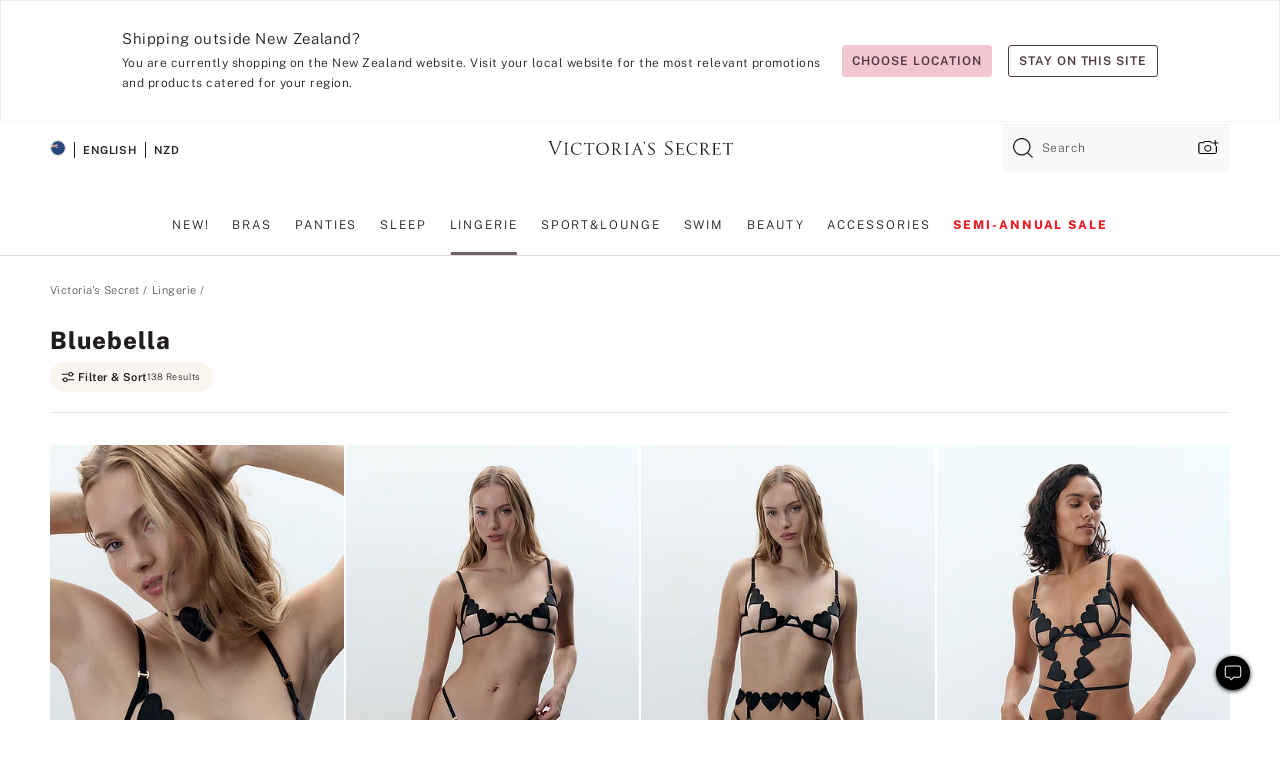

--- FILE ---
content_type: text/html
request_url: https://www.victoriassecret.com/nz/vs/lingerie/bluebella
body_size: 3759
content:
<!DOCTYPE html><html lang="en" class="desktop " data-theme="vs" data-brand="vs" data-basic="true"><head><script id="earlyBootstrap">(()=>{const e=document.cookie,t=e.indexOf("APPTYPE="),a=document.documentElement.classList,s=document.currentScript.dataset;if(t>=0){a.add("is-app");const i=t+8,r=e.slice(i);let n="";r.startsWith("IOSHANDHELD")?(a.add("is-app-ios"),s.appPlatform="ios",n=e.slice(i+12)):r.startsWith("ANDROIDHANDHELD")&&(a.add("is-app-android"),s.appPlatform="android",n=e.slice(i+16)),n.startsWith("VS")?s.appBrand="vs":n.startsWith("PN")&&(s.appBrand="pn"),s.appPlatform&&s.appBrand&&(s.appType=s.appPlatform+"-"+s.appBrand)}if(("true"===new URL(window.location.href).searchParams.get("isNativeShopTabEnabled")||"true"===sessionStorage.getItem("isNativeShopTabEnabled"))&&(document.documentElement.classList.add("is-native-shop-tab-enabled"),sessionStorage.setItem("isNativeShopTabEnabled","true")),performance.getEntriesByType)for(const{serverTiming:e}of performance.getEntriesByType("navigation"))if(e)for(const{name:t,description:a}of e)"ssrStatus"===t?s.ssrStatus=a:"basicStatus"===t?s.basicStatus=a:"renderSource"===t?s.renderSource=a:"peceActive"===t&&(s.peceActive=a)})();</script><meta charSet="utf-8"/><meta name="viewport" id="viewport-settings" content="width=device-width, initial-scale=1, minimum-scale=1"/><meta property="og:type" content="website"/><meta property="og:site_name" content="Victoria&#x27;s Secret"/><meta name="twitter:site" content="@VictoriasSecret"/><meta property="og:image" content="https://www.victoriassecret.com/assets/m4945-CdKk8JTcQCSjrMzhiDQOng/images/default-share.png"/><meta name="twitter:card" content="summary_large_image"/><meta property="og:title" content="Bluebella Lingerie - Shop Online at Victoria&#x27;s Secret"/><meta name="description" content="Embrace luxury lingerie from Bluebella. Find sexy cupless bras, cute cami sets, and luxury intimates. Shop the European brand in the US at Victoria&#x27;s Secret."/><meta property="og:description" content="Embrace luxury lingerie from Bluebella. Find sexy cupless bras, cute cami sets, and luxury intimates. Shop the European brand in the US at Victoria&#x27;s Secret."/><link rel="icon" sizes="48x48" href="/assets/m4945-CdKk8JTcQCSjrMzhiDQOng/favicon.ico"/><link rel="apple-touch-icon" sizes="180x180" href="/assets/m4945-CdKk8JTcQCSjrMzhiDQOng/images/apple-touch-icon.png"/><link rel="apple-touch-icon" href="/assets/m4945-CdKk8JTcQCSjrMzhiDQOng/images/apple-touch-icon.png"/><link rel="icon" sizes="192x192" href="/assets/m4945-CdKk8JTcQCSjrMzhiDQOng/images/android-chrome-192x192.png"/><meta name="format-detection" content="telephone=no"/> <link rel="alternate" href="https://www.victoriassecret.com/us/vs/lingerie/bluebella" hrefLang="x-default"/><link rel="alternate" href="https://www.victoriassecret.com/at/vs/lingerie/bluebella" hrefLang="en-AT"/><link rel="alternate" href="https://www.victoriassecret.com/au/vs/lingerie/bluebella" hrefLang="en-AU"/><link rel="alternate" href="https://www.victoriassecret.com/be/vs/lingerie/bluebella" hrefLang="en-BE"/><link rel="alternate" href="https://www.victoriassecret.com/ca/vs/lingerie/bluebella" hrefLang="en-CA"/><link rel="alternate" href="https://www.victoriassecret.com/ch/vs/lingerie/bluebella" hrefLang="en-CH"/><link rel="alternate" href="https://www.victoriassecret.com/cz/vs/lingerie/bluebella" hrefLang="en-CZ"/><link rel="alternate" href="https://www.victoriassecret.com/de/vs/lingerie/bluebella" hrefLang="en-DE"/><link rel="alternate" href="https://www.victoriassecret.com/fr/vs/lingerie/bluebella" hrefLang="en-FR"/><link rel="alternate" href="https://www.victoriassecret.com/gr/vs/lingerie/bluebella" hrefLang="en-GR"/><link rel="alternate" href="https://www.victoriassecret.com/hk/vs/lingerie/bluebella" hrefLang="en-HK"/><link rel="alternate" href="https://www.victoriassecret.com/in/vs/lingerie/bluebella" hrefLang="en-IN"/><link rel="alternate" href="https://www.victoriassecret.com/jp/vs/lingerie/bluebella" hrefLang="en-JP"/><link rel="alternate" href="https://www.victoriassecret.com/kr/vs/lingerie/bluebella" hrefLang="en-KR"/><link rel="alternate" href="https://www.victoriassecret.com/mx/vs/lingerie/bluebella" hrefLang="en-MX"/><link rel="alternate" href="https://www.victoriassecret.com/nl/vs/lingerie/bluebella" hrefLang="en-NL"/><link rel="alternate" href="https://www.victoriassecret.com/no/vs/lingerie/bluebella" hrefLang="en-NO"/><link rel="alternate" href="https://www.victoriassecret.com/nz/vs/lingerie/bluebella" hrefLang="en-NZ"/><link rel="alternate" href="https://www.victoriassecret.com/ro/vs/lingerie/bluebella" hrefLang="en-RO"/><link rel="alternate" href="https://www.victoriassecret.com/se/vs/lingerie/bluebella" hrefLang="en-SE"/><link rel="alternate" href="https://www.victoriassecret.com/sg/vs/lingerie/bluebella" hrefLang="en-SG"/><link rel="alternate" href="https://www.victoriassecret.com/sk/vs/lingerie/bluebella" hrefLang="en-SK"/><link rel="alternate" href="https://www.victoriassecret.com/us/vs/lingerie/bluebella" hrefLang="en-US"/><link rel="alternate" href="https://fr.victoriassecret.com/be/vs/lingerie/bluebella" hrefLang="fr-BE"/><link rel="alternate" href="https://fr.victoriassecret.com/bf/vs/lingerie/bluebella" hrefLang="fr-BF"/><link rel="alternate" href="https://fr.victoriassecret.com/ch/vs/lingerie/bluebella" hrefLang="fr-CH"/><link rel="alternate" href="https://fr.victoriassecret.com/fr/vs/lingerie/bluebella" hrefLang="fr-FR"/><link rel="alternate" href="https://frca.victoriassecret.com/ca/vs/lingerie/bluebella" hrefLang="fr-CA"/><link rel="alternate" href="https://de.victoriassecret.com/at/vs/lingerie/bluebella" hrefLang="de-AT"/><link rel="alternate" href="https://de.victoriassecret.com/ch/vs/lingerie/bluebella" hrefLang="de-CH"/><link rel="alternate" href="https://de.victoriassecret.com/de/vs/lingerie/bluebella" hrefLang="de-DE"/><link rel="alternate" href="https://it.victoriassecret.com/it/vs/lingerie/bluebella" hrefLang="it-IT"/><link rel="alternate" href="https://ja.victoriassecret.com/jp/vs/lingerie/bluebella" hrefLang="ja-JP"/><link rel="alternate" href="https://ko.victoriassecret.com/kr/vs/lingerie/bluebella" hrefLang="ko-KR"/><link rel="alternate" href="https://pl.victoriassecret.com/pl/vs/lingerie/bluebella" hrefLang="pl-PL"/><link rel="alternate" href="https://es.victoriassecret.com/es/vs/lingerie/bluebella" hrefLang="es-ES"/><link rel="alternate" href="https://sp.victoriassecret.com/ar/vs/lingerie/bluebella" hrefLang="es-AR"/><link rel="alternate" href="https://sp.victoriassecret.com/bo/vs/lingerie/bluebella" hrefLang="es-BO"/><link rel="alternate" href="https://sp.victoriassecret.com/bz/vs/lingerie/bluebella" hrefLang="es-BZ"/><link rel="alternate" href="https://sp.victoriassecret.com/cl/vs/lingerie/bluebella" hrefLang="es-CL"/><link rel="alternate" href="https://sp.victoriassecret.com/co/vs/lingerie/bluebella" hrefLang="es-CO"/><link rel="alternate" href="https://sp.victoriassecret.com/cr/vs/lingerie/bluebella" hrefLang="es-CR"/><link rel="alternate" href="https://sp.victoriassecret.com/do/vs/lingerie/bluebella" hrefLang="es-DO"/><link rel="alternate" href="https://sp.victoriassecret.com/ec/vs/lingerie/bluebella" hrefLang="es-EC"/><link rel="alternate" href="https://sp.victoriassecret.com/gt/vs/lingerie/bluebella" hrefLang="es-GT"/><link rel="alternate" href="https://sp.victoriassecret.com/hn/vs/lingerie/bluebella" hrefLang="es-HN"/><link rel="alternate" href="https://sp.victoriassecret.com/mx/vs/lingerie/bluebella" hrefLang="es-MX"/><link rel="alternate" href="https://sp.victoriassecret.com/ni/vs/lingerie/bluebella" hrefLang="es-NI"/><link rel="alternate" href="https://sp.victoriassecret.com/pa/vs/lingerie/bluebella" hrefLang="es-PA"/><link rel="alternate" href="https://sp.victoriassecret.com/pe/vs/lingerie/bluebella" hrefLang="es-PE"/><link rel="alternate" href="https://sp.victoriassecret.com/py/vs/lingerie/bluebella" hrefLang="es-PY"/><link rel="alternate" href="https://sp.victoriassecret.com/sv/vs/lingerie/bluebella" hrefLang="es-SV"/><link rel="alternate" href="https://sp.victoriassecret.com/us/vs/lingerie/bluebella" hrefLang="es-US"/><link rel="alternate" href="https://sp.victoriassecret.com/uy/vs/lingerie/bluebella" hrefLang="es-UY"/><link rel="alternate" href="https://sp.victoriassecret.com/ve/vs/lingerie/bluebella" hrefLang="es-VE"/><link rel="alternate" href="https://nl.victoriassecret.com/nl/vs/lingerie/bluebella" hrefLang="nl-NL"/><link href="/assets/m4945-CdKk8JTcQCSjrMzhiDQOng/templates/ssr-collection/desktop/style.css" rel="stylesheet"/><title>Bluebella Lingerie - Shop Online at Victoria&#x27;s Secret</title><style data-styled="" data-styled-version="5.3.9">.huVxo{-webkit-animation:fadein 1s ease-in;animation:fadein 1s ease-in;margin:0 auto;}/*!sc*/
@-webkit-keyframes fadein{0%{opacity:0;}50%{opacity:0;}100%{opacity:1;}}/*!sc*/
@keyframes fadein{0%{opacity:0;}50%{opacity:0;}100%{opacity:1;}}/*!sc*/
data-styled.g1493[id="sc-hhncp1-0"]{content:"huVxo,"}/*!sc*/
.hIWGSz{position:absolute;inset:0;display:-webkit-box;display:-webkit-flex;display:-ms-flexbox;display:flex;-webkit-box-pack:center;-webkit-justify-content:center;-ms-flex-pack:center;justify-content:center;-webkit-align-items:center;-webkit-box-align:center;-ms-flex-align:center;align-items:center;}/*!sc*/
data-styled.g1494[id="sc-17pbkyn-0"]{content:"hIWGSz,"}/*!sc*/
.kyFYCC{bottom:-100px;right:0;margin:1rem;-webkit-animation:slidein 750ms ease-out 10s forwards;animation:slidein 750ms ease-out 10s forwards;}/*!sc*/
data-styled.g1495[id="sc-17pbkyn-1"]{content:"kyFYCC,"}/*!sc*/
.jMLnnC{position:absolute;top:0;width:100%;}/*!sc*/
.jMLnnC .fabric-masthead-static-brandbar{width:100%;margin:0;}/*!sc*/
.jMLnnC .fabric-masthead-static-brandbar > .fabric-masthead-static-brandbar-smo-holder{height:40px;background-color:#f9e2e7;}/*!sc*/
.jMLnnC .fabric-masthead-static-brandbar > .fabric-masthead-static-brandbar-container{height:40px;background-color:#f7f7f8;}/*!sc*/
.jMLnnC .fabric-masthead-logo-area{width:100%;-webkit-box-pack:center;-webkit-justify-content:center;-ms-flex-pack:center;justify-content:center;-webkit-justify-content:center;}/*!sc*/
.jMLnnC .fabric-masthead-logo-area.fabric-layout-breakpoints .fabric-static-masthead-logo{-webkit-flex:0 0 275px;-ms-flex:0 0 275px;flex:0 0 275px;height:40px;margin:24px auto 50px;background-color:#f5f5f6;border-radius:3px;}/*!sc*/
.jMLnnC .fabric-masthead-category-nav-item .fabric-masthead-category-nav-link{height:20px;width:90px;background-color:#f5f5f6;padding:0.334rem 0.334rem 0.334rem 4px;display:block;text-transform:uppercase;position:relative;}/*!sc*/
.jMLnnC .fabric-masthead-category-nav-item{margin-right:20px;border-radius:3px;}/*!sc*/
.jMLnnC .fabric-masthead-logo-area{display:-webkit-box;display:-webkit-flex;display:-ms-flexbox;display:flex;height:115px;-webkit-box-pack:justify;-webkit-justify-content:space-between;-ms-flex-pack:justify;justify-content:space-between;-webkit-align-items:center;-webkit-box-align:center;-ms-flex-align:center;align-items:center;}/*!sc*/
.jMLnnC .fabric-masthead-category-nav-menu{width:944px;display:-webkit-box;display:-webkit-flex;display:-ms-flexbox;display:flex;margin:0 auto;-webkit-box-pack:justify;-webkit-justify-content:space-between;-ms-flex-pack:justify;justify-content:space-between;-webkit-align-items:center;-webkit-box-align:center;-ms-flex-align:center;align-items:center;}/*!sc*/
[data-device='desktop'] .sc-d7p3b7-0 .fabric-masthead-category-nav-item{padding-bottom:0.334rem;}/*!sc*/
data-styled.g1496[id="sc-d7p3b7-0"]{content:"jMLnnC,"}/*!sc*/
</style><link rel="preconnect" href="https://api.victoriassecret.com" crossorigin="use-credentials"/></head><body class="fabric vs"><div class="fabric-toast-traffic-control"></div><div class="reactContainer" id="componentContainer" data-hydrate="true"><header class="fabric-masthead-component sc-d7p3b7-0 jMLnnC"><div class="fabric-masthead-static-brandbar"><div class="fabric-masthead-static-brandbar-smo-holder"></div><div class="fabric-masthead-static-brandbar-container"></div></div><div class="fabric-masthead-logo-area fabric-layout-breakpoints"><h1 class="fabric-static-masthead-logo"></h1></div><nav class="fabric-masthead-static-category-nav-component"><ul class="fabric-masthead-category-nav-menu" role="menu"><li class="fabric-masthead-category-nav-item" role="none"><a class="fabric-masthead-category-nav-link"></a></li><li class="fabric-masthead-category-nav-item" role="none"><a class="fabric-masthead-category-nav-link"></a></li><li class="fabric-masthead-category-nav-item" role="none"><a class="fabric-masthead-category-nav-link"></a></li><li class="fabric-masthead-category-nav-item" role="none"><a class="fabric-masthead-category-nav-link"></a></li><li class="fabric-masthead-category-nav-item" role="none"><a class="fabric-masthead-category-nav-link"></a></li><li class="fabric-masthead-category-nav-item" role="none"><a class="fabric-masthead-category-nav-link"></a></li><li class="fabric-masthead-category-nav-item" role="none"><a class="fabric-masthead-category-nav-link"></a></li><li class="fabric-masthead-category-nav-item" role="none"><a class="fabric-masthead-category-nav-link"></a></li><li class="fabric-masthead-category-nav-item" role="none"><a class="fabric-masthead-category-nav-link"></a></li></ul></nav></header><div class="fabric-page-loading"><div class="fabric-page-spinner sc-17pbkyn-0 hIWGSz"><div class="fabric-spinner-element sc-hhncp1-0 huVxo"><div><span class="fabric-hide-a11y-element">Loading...</span></div><div></div><div></div><div></div><div></div><div></div><div></div><div></div><div></div><div></div><div></div><div></div></div></div><div class="fabric-toast-utility static-site"><div class="toast-container"><strong>Page is taking longer to load than expected.</strong></div></div></div></div><div class="fabric-dialog-container"></div><div class="fabric-salesforce-chat-dialog"></div><script id="brastrap-data" type="application/json">{"endpoints":[{"key":"analyticsCore","context":"analytics","version":"v3","path":"global","www":false,"pci":false},{"key":"authStatus","context":"auth","version":"v27","path":"status","method":"POST","prioritized":true,"www":false,"pci":false},{"key":"featureFlags","context":"experience","version":"v4","path":"feature-flags","www":false,"pci":false,"prioritized":true,"timeout":7000,"queryWhitelist":["cm_mmc"]},{"key":"countryList","context":"settings","version":"v3","path":"countries","www":false,"pci":false},{"key":"languageList","context":"settings","version":"v3","path":"languages","www":false,"pci":false},{"key":"dataPrivacyRightsGPCSettings","context":"dataprivacyrights","version":"v7","path":"jwt","www":false,"pci":false},{"key":"zipGating","context":"gatingexperience","version":"v1","path":"sddgating","www":false,"pci":false,"prioritized":true},{"key":"environment","context":"assets","version":"m4945-CdKk8JTcQCSjrMzhiDQOng","path":"settings.json","www":true,"pci":false},{"key":"navigations","context":"navigations","version":"v9","path":"navigations?channel=victorias-secret-desktop-tablet-row","www":false,"pci":false,"queryWhitelist":["cm_mmc"]},{"key":"bagCount","context":"orders","version":"v38","path":"bag/count","www":false,"pci":false,"overrides":{"featureFlags.dimensions[dimension=F302].active=C":{"version":"v39","path":"bag/count"}}},{"key":"breadcrumbs","context":"breadcrumbs","version":"v4","path":"breadcrumbs?collectionId=f025da9c-eb6c-4236-a0f4-cfcbd2d3f7b8","www":false,"pci":false,"queryWhitelist":["collectionId"]},{"key":"collectionPage","context":"collectionheaders","version":"v9","path":"?collectionId=f025da9c-eb6c-4236-a0f4-cfcbd2d3f7b8","www":false,"pci":false,"queryWhitelist":["cm_mmc"]},{"key":"collectionEnsembles","context":"stacksensemble","version":"v4","path":"?brand=vs&collectionId=f025da9c-eb6c-4236-a0f4-cfcbd2d3f7b8","www":false,"pci":false,"queryWhitelist":["cm_mmc","brand","stackId"]},{"key":"collectionFilters","context":"filters","version":"v21","path":"?collectionId=f025da9c-eb6c-4236-a0f4-cfcbd2d3f7b8&isPersonalized=true","www":false,"pci":false,"queryWhitelist":["filter","storeId","isFilterEnhanced"],"overrides":{"featureFlags.dimensions[dimension=F810].active=C":{"path":"?collectionId=f025da9c-eb6c-4236-a0f4-cfcbd2d3f7b8&isPersonalized=true&isFilterEnhanced=true"},"featureFlags.dimensions[dimension=F539].active=C":{"version":"v22"},"featureFlags.dimensions[dimension=F539].active=D":{"version":"v23"}}},{"key":"collectionStacks","context":"stacks","version":"v41","path":"?brand=vs&collectionId=f025da9c-eb6c-4236-a0f4-cfcbd2d3f7b8&orderBy={{orderBy}}&maxSwatches=8&isPersonalized=true&isWishlistEnabled=true&recCues=true","www":false,"pci":false,"queryWhitelist":["cm_mmc","brand","filter","orderBy","stackId","storeId"],"overrides":{"featureFlags.dimensions[dimension=F809].active=C":{"version":"v42"},"featureFlags.dimensions[dimension=F539].active=C":{"version":"v43"},"featureFlags.dimensions[dimension=F539].active=C&&featureFlags.dimensions[dimension=F809].active=C":{"version":"v44"},"featureFlags.dimensions[dimension=F539].active=D":{"version":"v45"},"featureFlags.dimensions[dimension=F539].active=D&&featureFlags.dimensions[dimension=F809].active=C":{"version":"v46"}}},{"key":"brandConfigs","context":"settings","version":"v3","path":"brandconfigs?brand=vs&region=international","www":false,"pci":false,"queryWhitelist":["brand","region"]}],"icons":["/assets/m4945-CdKk8JTcQCSjrMzhiDQOng/react/icon/brand.svg","/assets/m4945-CdKk8JTcQCSjrMzhiDQOng/react/icon/main.svg","/assets/m4945-CdKk8JTcQCSjrMzhiDQOng/react/icon/third-party.svg","/assets/m4945-CdKk8JTcQCSjrMzhiDQOng/react/icon/exclude.svg"],"scripts":[],"settings":{"apiUrl":"https://api.victoriassecret.com","pciApiUrl":"https://api2.victoriassecret.com"}}</script><script id="reactLibrary" src="/assets/m4945-CdKk8JTcQCSjrMzhiDQOng/desktop/react-18.js" defer=""></script><script id="sentryReactSdk" src="/assets/m4945-CdKk8JTcQCSjrMzhiDQOng/desktop/sentry-react-sdk.js" defer=""></script><script id="brastrap" src="/assets/m4945-CdKk8JTcQCSjrMzhiDQOng/brastrap.js" defer=""></script><script id="clientProps" type="application/json">{"apiData":{"cmsPage":{"oldPath":"","path":"/vs/lingerie/bluebella","template":"collection","collectionId":"f025da9c-eb6c-4236-a0f4-cfcbd2d3f7b8","channel":"victorias-secret-desktop-tablet-row","meta":{"id":"f025da9c-eb6c-4236-a0f4-cfcbd2d3f7b8","name":"","language":"","title":"Bluebella","displayOn":"desktop","metas":[{"name":"metaTitle","content":"Bluebella Lingerie - Shop Online at Victoria's Secret"},{"name":"metaDescription","content":"Embrace luxury lingerie from Bluebella. Find sexy cupless bras, cute cami sets, and luxury intimates. Shop the European brand in the US at Victoria's Secret."}],"seoEvergreen":"on"},"analytics":{"page_category":"Bluebella collection","category_id":"LINGERIE","page_type":"collection","page_category_id":"VS|LINGERIE|BLUEBELLA","parent_category_id":"VS|LINGERIE"},"redirect":{}}},"apiResponses":{},"brand":"vs","buildId":"m4945-CdKk8JTcQCSjrMzhiDQOng","category":"lingerie","cmsPageChannel":"victorias-secret-desktop-tablet-row","countryCode":"nz","deployEnv":{"wwwOrigin":"https://www.victoriassecret.com","apiOrigin":"https://api.victoriassecret.com","apiPciOrigin":"https://api2.victoriassecret.com","languageDomainSuffix":".victoriassecret.com","englishDomainPrefix":"www","assetsOrigin":"https://www.victoriassecret.com","assetsContext":"/assets","languageDomains":{"de.victoriassecret.com":{"domainCode":"de"},"es.victoriassecret.com":{"domainCode":"es"},"fr.victoriassecret.com":{"domainCode":"fr"},"frca.victoriassecret.com":{"domainCode":"frca"},"it.victoriassecret.com":{"domainCode":"it"},"ja.victoriassecret.com":{"domainCode":"ja"},"ko.victoriassecret.com":{"domainCode":"ko"},"pl.victoriassecret.com":{"domainCode":"pl"},"sp.victoriassecret.com":{"domainCode":"sp"}}},"deviceType":"desktop","deployEnvName":"production","endpoints":[{"key":"analyticsCore","context":"analytics","version":"v3","path":"global","www":false,"pci":false},{"key":"authStatus","context":"auth","version":"v27","path":"status","method":"POST","prioritized":true,"www":false,"pci":false},{"key":"featureFlags","context":"experience","version":"v4","path":"feature-flags","www":false,"pci":false,"prioritized":true,"timeout":7000,"queryWhitelist":["cm_mmc"]},{"key":"countryList","context":"settings","version":"v3","path":"countries","www":false,"pci":false},{"key":"languageList","context":"settings","version":"v3","path":"languages","www":false,"pci":false},{"key":"dataPrivacyRightsGPCSettings","context":"dataprivacyrights","version":"v7","path":"jwt","www":false,"pci":false},{"key":"zipGating","context":"gatingexperience","version":"v1","path":"sddgating","www":false,"pci":false,"prioritized":true},{"key":"environment","context":"assets","version":"m4945-CdKk8JTcQCSjrMzhiDQOng","path":"settings.json","www":true,"pci":false},{"key":"navigations","context":"navigations","version":"v9","path":"navigations?channel=victorias-secret-desktop-tablet-row","www":false,"pci":false,"queryWhitelist":["cm_mmc"]},{"key":"bagCount","context":"orders","version":"v38","path":"bag/count","www":false,"pci":false,"overrides":{"featureFlags.dimensions[dimension=F302].active=C":{"version":"v39","path":"bag/count"}}},{"key":"breadcrumbs","context":"breadcrumbs","version":"v4","path":"breadcrumbs?collectionId=f025da9c-eb6c-4236-a0f4-cfcbd2d3f7b8","www":false,"pci":false,"queryWhitelist":["collectionId"]},{"key":"collectionPage","context":"collectionheaders","version":"v9","path":"?collectionId=f025da9c-eb6c-4236-a0f4-cfcbd2d3f7b8","www":false,"pci":false,"queryWhitelist":["cm_mmc"]},{"key":"collectionEnsembles","context":"stacksensemble","version":"v4","path":"?brand=vs&collectionId=f025da9c-eb6c-4236-a0f4-cfcbd2d3f7b8","www":false,"pci":false,"queryWhitelist":["cm_mmc","brand","stackId"]},{"key":"collectionFilters","context":"filters","version":"v21","path":"?collectionId=f025da9c-eb6c-4236-a0f4-cfcbd2d3f7b8&isPersonalized=true","www":false,"pci":false,"queryWhitelist":["filter","storeId","isFilterEnhanced"],"overrides":{"featureFlags.dimensions[dimension=F810].active=C":{"path":"?collectionId=f025da9c-eb6c-4236-a0f4-cfcbd2d3f7b8&isPersonalized=true&isFilterEnhanced=true"},"featureFlags.dimensions[dimension=F539].active=C":{"version":"v22"},"featureFlags.dimensions[dimension=F539].active=D":{"version":"v23"}}},{"key":"collectionStacks","context":"stacks","version":"v41","path":"?brand=vs&collectionId=f025da9c-eb6c-4236-a0f4-cfcbd2d3f7b8&orderBy={{orderBy}}&maxSwatches=8&isPersonalized=true&isWishlistEnabled=true&recCues=true","www":false,"pci":false,"queryWhitelist":["cm_mmc","brand","filter","orderBy","stackId","storeId"],"overrides":{"featureFlags.dimensions[dimension=F809].active=C":{"version":"v42"},"featureFlags.dimensions[dimension=F539].active=C":{"version":"v43"},"featureFlags.dimensions[dimension=F539].active=C&&featureFlags.dimensions[dimension=F809].active=C":{"version":"v44"},"featureFlags.dimensions[dimension=F539].active=D":{"version":"v45"},"featureFlags.dimensions[dimension=F539].active=D&&featureFlags.dimensions[dimension=F809].active=C":{"version":"v46"}}},{"key":"brandConfigs","context":"settings","version":"v3","path":"brandconfigs?brand=vs&region=international","www":false,"pci":false,"queryWhitelist":["brand","region"]}],"languageCode":"en","react18Mode":false,"renderType":"basic","sanitizedUrl":"https://www.victoriassecret.com/nz/vs/lingerie/bluebella","timestamp":1768767372910,"enableSentry":true}</script><script src="/assets/m4945-CdKk8JTcQCSjrMzhiDQOng/desktop/runtime.js" defer=""></script><script src="/assets/m4945-CdKk8JTcQCSjrMzhiDQOng/desktop/5641.js" defer=""></script><script src="/assets/m4945-CdKk8JTcQCSjrMzhiDQOng/desktop/573.js" defer=""></script><script src="/assets/m4945-CdKk8JTcQCSjrMzhiDQOng/desktop/348.js" defer=""></script><script src="/assets/m4945-CdKk8JTcQCSjrMzhiDQOng/desktop/9300.js" defer=""></script><script src="/assets/m4945-CdKk8JTcQCSjrMzhiDQOng/desktop/8776.js" defer=""></script><script src="/assets/m4945-CdKk8JTcQCSjrMzhiDQOng/desktop/1440.js" defer=""></script><script src="/assets/m4945-CdKk8JTcQCSjrMzhiDQOng/desktop/5801.js" defer=""></script><script src="/assets/m4945-CdKk8JTcQCSjrMzhiDQOng/desktop/2316.js" defer=""></script><script src="/assets/m4945-CdKk8JTcQCSjrMzhiDQOng/desktop/685.js" defer=""></script><script src="/assets/m4945-CdKk8JTcQCSjrMzhiDQOng/desktop/6817.js" defer=""></script><script src="/assets/m4945-CdKk8JTcQCSjrMzhiDQOng/desktop/420.js" defer=""></script><script src="/assets/m4945-CdKk8JTcQCSjrMzhiDQOng/desktop/1405.js" defer=""></script><script src="/assets/m4945-CdKk8JTcQCSjrMzhiDQOng/templates/ssr-collection/desktop/index.js" defer=""></script></body></html>

--- FILE ---
content_type: application/javascript; charset=utf-8
request_url: https://www.victoriassecret.com/assets/m4945-CdKk8JTcQCSjrMzhiDQOng/desktop/2316.js
body_size: 7735
content:
try{!function(){var e="undefined"!=typeof window?window:"undefined"!=typeof global?global:"undefined"!=typeof globalThis?globalThis:"undefined"!=typeof self?self:{},t=(new e.Error).stack;t&&(e._sentryDebugIds=e._sentryDebugIds||{},e._sentryDebugIds[t]="aa5255a6-50bc-4ef1-a3f1-5646495fa78b",e._sentryDebugIdIdentifier="sentry-dbid-aa5255a6-50bc-4ef1-a3f1-5646495fa78b")}()}catch(e){}!function(){var e="undefined"!=typeof window?window:"undefined"!=typeof global?global:"undefined"!=typeof globalThis?globalThis:"undefined"!=typeof self?self:{};e._sentryModuleMetadata=e._sentryModuleMetadata||{},e._sentryModuleMetadata[(new e.Error).stack]=function(e){for(var t=1;t<arguments.length;t++){var s=arguments[t];if(null!=s)for(var i in s)s.hasOwnProperty(i)&&(e[i]=s[i])}return e}({},e._sentryModuleMetadata[(new e.Error).stack],{"_sentryBundlerPluginAppKey:fewd-flagship":!0})}(),("undefined"!=typeof window?window:"undefined"!=typeof global?global:"undefined"!=typeof globalThis?globalThis:"undefined"!=typeof self?self:{}).SENTRY_RELEASE={id:"flagship-m4945"},(self.webpackChunk_vsdp_flagship=self.webpackChunk_vsdp_flagship||[]).push([[2316],{82128:(e,t,s)=>{s.d(t,{A:()=>v});var i=s(78090),o=s.n(i),n=s(92145),r=s(92568),a=s(52485),l=s(4482),d=s(97625),c=s(48317),u=s(21534),p=s(74848);const f=(0,r.Ay)(d.Ay).withConfig({componentId:"sc-5cq9xs-0"})(["",""],(({theme:e,$isOpen:t})=>(0,r.AH)(["","{margin-top:",";padding:",";background-color:",";}","{padding:0;width:auto;}"],d.sI,t?`calc(${e.spacing.xs} + ${e.spacing.xs} / 2)`:0,t?`calc(${e.spacing.xs} + ${e.spacing.xs} / 2)\n      ${e.spacing.sm} 0`:"0",e.colors.neutral0,d.XV))),m=(0,r.Ay)(u.A).withConfig({componentId:"sc-5cq9xs-1"})(["",""],(({theme:e})=>(0,r.AH)(["",""],(0,u.$)({theme:e,color:"neutral95",fontScale:"fs-sm",fontWeight:"fw-bolder",letterSpacing:"ls-lg",fontModifiers:"fm-uppercase"})))),g=(0,r.Ay)(u.A).withConfig({componentId:"sc-5cq9xs-2"})(["",""],(({theme:e})=>(0,r.AH)(["margin-bottom:",";",""],e.spacing.md,(0,u.$)({theme:e,canWrap:!0,fontFamily:"ff-primary",fontScale:"fs-md",fontWeight:"fw-bold",letterSpacing:"ls-sm"})))),h=r.Ay.div.withConfig({componentId:"sc-5cq9xs-3"})(["",""],(({theme:e})=>(0,r.AH)(["",""],(0,u.$)({theme:e,canWrap:!0,fontFamily:"ff-primary",fontScale:"fs-md",fontWeight:"fw-light",letterSpacing:"ls-sm"})))),y=o().forwardRef((({children:e,className:t,accordionName:s,title:i,fabrication:o,isOpen:r,onAccordionChange:d,...u},y)=>{const v=(0,n.Bi)(),b=(0,a.A)(["prism-fabrication-information",t]);return(0,p.jsx)(h,{ref:y,className:b,...u,children:o&&(0,p.jsx)(f,{$isOpen:r,children:(0,p.jsxs)(l.A,{isOpen:r,label:(0,p.jsx)(m,{children:s||"Composition"}),onChange:d,children:[i&&(0,p.jsxs)(g,{as:"div",children:[" ",i]}),(0,p.jsx)(c.A,{as:"span",html:o}),e]},v)})})}));y.displayName="FabricationInformation";const v=y},76027:(e,t,s)=>{s.d(t,{A:()=>w});var i=s(78090),o=s.n(i),n=s(92568),r=s(52485),a=s(4482),l=s(97625),d=s(5536),c=s(48317),u=s(82128),p=s(44775),f=s(21534),m=s(74848);const g=(0,n.Ay)(l.Ay).withConfig({componentId:"sc-vsddgj-0"})(["",""],(({theme:e,$isVisible:t})=>(0,n.AH)(["","{border-bottom:none;display:inline-block;padding-left:0;width:auto;}","{background-color:",";border-bottom:none;margin-bottom:",";padding:",";transition:padding 1s,margin-bottom 1s;}.prism-button-plain{color:",";}"],l.XV,l.sI,e.colors.neutral0,t?e.spacing.lg:0,t?`${e.spacing.lg} ${e.spacing.lg} 0`:`0 ${e.spacing.lg}`,e.colors.neutral95))),h=(0,n.Ay)(u.A).withConfig({componentId:"sc-vsddgj-1"})(["",""],(({theme:e,$isAccordion:t})=>(0,n.AH)(["","{background-color:",";border-bottom:none;padding:0 ",";}","{display:inline-block;border:none;button{margin-bottom:0;padding-bottom:0;.prism-typography{","}}}.prism-icon-plus{margin-bottom:",";}"],l.sI,e.colors.neutral5,e.spacing.sm,l.XV,(0,f.$)({theme:e,fontScale:"fs-md",fontWeight:"fw-light",letterSpacing:"ls-sm",fontModifiers:"fm-capitalize"}),t?"":e.spacing.sm))),y=(0,n.Ay)(f.A).withConfig({componentId:"sc-vsddgj-2"})(["",""],(({theme:e})=>(0,n.AH)(["",""],(0,f.$)({theme:e,fontWeight:"fw-bolder",fontScale:"fs-sm",letterSpacing:"ls-lg",fontModifiers:"fm-uppercase"})))),v=(0,n.Ay)(d.A).withConfig({componentId:"sc-vsddgj-3"})(["",""],(({theme:e})=>(0,n.AH)(["bottom:1px;margin-left:",";padding:0;width:0;"],e.spacing.lg))),b=(0,n.Ay)(p.A).withConfig({componentId:"sc-vsddgj-4"})(["",""],(({theme:e,$isAccordion:t})=>(0,n.AH)([".prism-typography{margin-bottom:",";}"],t?0:e.spacing.sm))),A=n.Ay.div.withConfig({componentId:"sc-vsddgj-5"})(["",""],(({theme:e,$isCrossSell:t})=>(0,n.AH)(["p,li{","}p{display:",";margin-bottom:",";}ul{margin-bottom:",";margin-left:",";li{display:list-item;margin-left:",";}}"],(0,f.$)({theme:e,canWrap:!0,fontFamily:"ff-primary",fontScale:"fs-md",fontWeight:"fw-light",letterSpacing:"ls-sm"}),t?"inline":"block",e.spacing.xs,e.spacing.xs,e.spacing.sm,e.spacing.sm))),S=o().forwardRef((({children:e,className:t,longDescription:s,fabrication:o,isAccordion:n,isCrossSell:l,truncatedLength:d,productName:u,variantId:p,isNewVariant:S,genericChoiceId:w,childElements:x,onClickMoreButton:_=()=>{},...I},j)=>{const k=(0,r.A)(["prism-product-description",t]),[C,D]=(0,i.useState)(!1),[$,E]=(0,i.useState)(!1),M=(0,i.useRef)();(0,i.useEffect)((()=>{D(!1)}),[w?.value]);const P=(0,i.useCallback)((({isOpen:e})=>{E(!!e)}),[]),O=l&&s.length>=d?`${s.substring(0,d)}...`:s,J=()=>(0,m.jsxs)(m.Fragment,{children:[(0,m.jsx)(A,{$isCrossSell:l,tabIndex:"-1",ref:M,children:(0,m.jsx)(c.A,{html:s})}),(0,m.jsx)(h,{fabrication:o,$isAccordion:n}),(0,m.jsx)(f.A,{children:p}),x&&e]});return s&&(0,m.jsxs)(b,{ref:j,className:k,...I,$isAccordion:n,children:[s&&(n?(0,m.jsx)(g,{$isVisible:$,children:(0,m.jsx)(a.A,{label:(0,m.jsx)(y,{children:"product description"}),onChange:P,children:J()},"product-description")}):l&&C&&!S?J():l?S&&C?J():(0,m.jsxs)(A,{$isCrossSell:l,children:[(0,m.jsx)(c.A,{html:O}),s.length>=d&&(0,m.jsx)(v,{variant:"plain",size:"extra-small",isHoverDisabled:!0,isUnderlined:!0,onClick:()=>{D(!C),setTimeout((()=>{M?.current&&M.current.focus()}),100),_()},"aria-label":`More about ${u}`,children:"More"})]}):(0,m.jsxs)(m.Fragment,{children:[(0,m.jsx)(y,{forwardedAs:"h2",children:"product description"}),J()]})),!x&&e]})}));S.displayName="ProductDescription";const w=S},95181:(e,t,s)=>{s.d(t,{A:()=>u});var i=s(78090),o=s(25255),n=s(92568);const r=n.Ay.div.withConfig({componentId:"sc-mhhg36-0"})(["height:100%;overflow:hidden;position:relative;width:100%;"]),a=n.Ay.img.withConfig({componentId:"sc-mhhg36-1"})(["height:100%;object-fit:cover;transform:",";transition:transform 0.5s ease-out;width:100%;"],(({hover:e})=>e?"scale(2)":"scale(1)")),l=n.Ay.div.withConfig({componentId:"sc-mhhg36-2"})(["height:400px;width:450px;overflow:hidden;position:relative;"]),d=n.Ay.img.withConfig({componentId:"sc-mhhg36-3"})(["",""],(({theme:e,hover:t})=>`\n    border: 1px solid ${e.colors.neutral60};\n    height: 400px;\n    object-fit: contain;\n    transform: ${t?"scale(2)":"scale(1)"};\n    transition: transform 0.5s ease-out;\n    width: 450px;\n  `));s(5750);var c=s(74848);const u=({baseImageUrl:e,hoverImageUrl:t,alt:s,id:n,disableImageZoom:u,isCustomerReviewImage:p})=>{const[f,m]=(0,i.useState)(!1),[g,h]=(0,i.useState)(!1),[y,v]=(0,i.useState)(!0),b=(0,i.useRef)(null),A=(0,i.useRef)(null),S=(0,i.useRef)(null),{selectedProduct:w,productZoomData:x,setProductZoomData:_}=(0,o.Gz)(),I=()=>{b.current=(new Date).getTime(),m(!0)},j=()=>{A.current=(new Date).getTime(),p||b.current&&A.current&&A.current-b.current>=2e3&&(()=>{const e=x.findIndex((e=>e.genericID===w.genericId&&e.choice===w.choice));-1!==e&&(x[e].zoomInExperience="1"),_(x)})(),m(!1)};(0,i.useEffect)((()=>{const e=new Image;return e.src=t,e.complete?(v(!1),h(!0)):e.onload=()=>{v(!1),h(!0)},()=>{e.onload=null}}),[t]);const k=f&&g?t:e,C=e=>{const t=e.nativeEvent.offsetX/e.currentTarget.offsetWidth*100,s=e.nativeEvent.offsetY/e.currentTarget.offsetHeight*100;e.currentTarget.querySelector("img").style.transformOrigin=`${t}% ${s}%`};return(0,i.useEffect)((()=>{const e=S?.current,t=s=>{const i=e?.getBoundingClientRect(),o=s.clientX-i.left,n=s.clientY-i.top;o>=0&&o<=i.width&&n>=0&&n<=i.height&&!u&&I(),e.removeEventListener("mousemove",t)};return e&&e.addEventListener("mousemove",t),()=>{e&&e.removeEventListener("mousemove",t)}}),[]),p?(0,c.jsx)(l,{ref:S,id:`${n}-container`,onMouseEnter:u?()=>{}:I,onMouseLeave:u?()=>{}:j,onMouseMove:u?()=>{}:C,children:(0,c.jsx)(d,{hover:f&&!y,alt:s,id:`${n}-content`,src:k})}):(0,c.jsx)(r,{ref:S,id:`${n}-container`,onMouseEnter:u?()=>{}:I,onMouseLeave:u?()=>{}:j,onMouseMove:u?()=>{}:C,children:(0,c.jsx)(a,{hover:f&&!y,alt:s,id:`${n}-content`,src:k})})}},46854:(e,t,s)=>{s.d(t,{$:()=>n});var i=s(92568),o=s(21534);const n=(0,i.Ay)(o.A).withConfig({componentId:"sc-igjcnm-0"})(["",""],(({theme:e,$isPink:t,$textColor:s})=>(0,i.AH)(["border-left:2px solid ",";display:inline-block;padding:calc("," + "," / 2);margin-bottom:",";"," ",""],t?"#dd0da2":"#AF5071",e.spacing.xs,e.spacing.xs,e.spacing.md,s&&`color: ${e.colors[s]};`,(0,o.$)({theme:e,canWrap:!0,fontFamily:"ff-primary",fontScale:"fs-md",fontWeight:"fw-light",letterSpacing:"ls-sm"}))))},51760:(e,t,s)=>{s.d(t,{HS:()=>u,Qr:()=>c,a8:()=>p,ed:()=>d});var i=s(78795),o=(s(78090),s(59181)),n=s(74848);const r=(e,t)=>{if(!i.EI(e))return;const s=e=>t?`${e.value} ${1===e.value?"Star":"Stars"}`:(0,n.jsx)(o.A,{value:parseInt(e.value,10)});return{isStarRating:!0,isOpen:!1,key:"rating",label:"Overall Rating",options:e.map((e=>({isAvailable:!0,isSelected:!1,label:s(e),value:e.value})))}},a=e=>{if(!i.EI(e))return;const t={"17orUnder":"17 or below","18to24":"18-24","25to34":"25-34","35to44":"35-44","45to54":"45-54","55to64":"55-64","65orOver":"65 or Over"};return{isOpen:!1,key:"age",label:"Age",options:e.map((e=>({isAvailable:!0,isSelected:!1,label:t[e.value],value:e.value})))}},l=e=>{if(!i.EI(e))return;const t={"5feetorLess":"5'0 or less","5foot1to5foot3":"5'1-5'3","5foot4to5foot6":"5'4-5'6","5foot7to5foot9":"5'7-5'9","5foot10to6foot0":"5'10-6'0","6foot1to6foot3":"6'1-6'3","6foot4to6foot6":"6'4-6'6","6foot7orAbove":"6'7 or above"};return{isOpen:!1,key:"height",label:"Height",options:e.map((e=>({isAvailable:!0,isSelected:!1,label:t[e.value],value:e.value})))}},d=e=>{if(!e||!i.u7(e.selectors)||!i.EI(e.selectors.choice))return{};const t=i.Jt(e,"selectors.choice"),s=[];let o="Style";return 1===t.length?(o=t[0].label?t[0].label:o,i.jJ(t[0].items,(e=>{e.label&&s.push({isAvailable:!0,isSelected:!1,key:"productId",label:`${e.label} (${e.value})`,value:`${e.genericId}${e.value}`})}))):i.jJ(t,(e=>{if(e.label){const t=[];i.jJ(e.items,(e=>{t.push(`${e.genericId}${e.value}`)})),s.push({isAvailable:!0,isSelected:!1,key:"productId",label:e.label,value:t.join(",")})}})),{isOpen:!1,key:"productId",label:o,options:s}},c=e=>{if(!(e&&i.u7(e.selectors)&&i.u7(e.selectors.size1)&&i.EI(e.selectors.size1.items)))return{};const t=i.Jt(e,"selectors.size1");if(1===t.items.length&&"one size"===i.Sb(t,"items.0.value").toLowerCase())return{};const s=[],o=t.label?t.label:"Size";return i.jJ(t.items,(e=>{e.label&&s.push({isAvailable:!0,isSelected:!1,key:"size1",label:e.label,value:e.value})})),{isOpen:!1,key:"size1",label:o,options:s}},u=e=>{if(!(e&&i.u7(e.selectors)&&i.u7(e.selectors.size2)&&i.EI(e.selectors.size2.items)))return{};const t=i.Jt(e,"selectors.size2");if(1===t.items.length&&"one size"===i.Sb(t,"items.0.value").toLowerCase())return{};const s=[],o=t.label?t.label:"Size";return i.jJ(t.items,(e=>{e.label&&s.push({isAvailable:!0,isSelected:!1,key:"size2",label:e.label,value:e.value})})),{isOpen:!1,key:"size2",label:o,options:s}},p=(e,t)=>{const s=i.Jt(e,"statistics.distribution");return s?((e,t)=>{const s=[r(i.Jt(e,"rating"),t),a(i.Jt(e,"age")),l(i.Jt(e,"height"))];return{facets:i.pb(s,(e=>e))}})(s,t):{}}},61894:(e,t,s)=>{s.d(t,{A:()=>E});var i=s(78795),o=s(5753),n=s(78090),r=s(5536),a=s(83223),l=s(32939),d=s(44775),c=s(29172),u=s(21534),p=s(40345),f=s(58068),m=s(8507),g=s(34052),h=s(21454),y=s(47440),v=s(66101),b=s(93266),A=s(39193),S=s(21954),w=s(5750),x=s(62373),_=s(80546),I=s(40025),j=s(83251),k=s(94435),C=s(96546),D=s(74848);const $=({onClose:e,onSubmit:t,setShipToYouZipCode:s,isSameDayDeliveryModal:$=!1,setUserAddress:E,isSameDayDeliveryCollectionPage:M=!1,setIsBopisChecked:P,setIsBopisCheckedSameDayDelivery:O,setIsPreferredStoreSameDayDelivery:J,setAddressForDeliverySolutions:z,handleCheckboxClickSameDayDelivery:T,showAddressUpdateAlert:N=!1,isHomepage:R,setIsSddEligible:H,BopisSddAnalytics:U,isMastHead:W,handleCheckboxClickSameDayDeliveryModal:q=()=>{},isUserAddressUpdatedOnPDP:F=!1,standardDeliveryCode:L="",shipToYouZipCode:B=""})=>{const[Y,Z]=(0,n.useState)(!1),[K,V]=(0,n.useState)(""),X=$?"Please enter a valid address.":"Please enter a Zip Code in the U.S.",[G,Q]=(0,n.useState)([]),[ee,te]=(0,n.useState)(!1),[se,ie]=(0,n.useState)(!0),[oe,ne]=(0,n.useState)({}),[re,ae]=(0,n.useState)({}),[le,de]=(0,n.useState)(!0),ce=(0,S.A)(),{googleMapsApiKey:ue,template:pe,category:fe,pageTitle:me,parentCategoryId:ge}=ce,he=(0,w.Ay)("dp76498EventDrivenDatalayerSetupEnhancement"),ye="landing"===pe&&(""===fe||"pink"===fe||"vs"===fe),ve="collection"===pe,be=(0,w.Ay)("dp87827RadarEnhancement");(0,n.useEffect)((()=>{be&&(0,k.Y1)(ce,"inject-script-radar",!0)}),[be,ce]),(0,n.useEffect)((()=>{try{window?.google||be||h.A.loadGoogleMapsApi({googleMapsApiKey:ue})}catch(e){(0,y.Rm)("Issue with google map API",e)}}),[ue,be]);const Ae=(0,n.useRef)(""),Se=(e,t)=>{if(o.A&&j.A.get("userAddress")||o.A&&e){const s=JSON.parse(j.A.get("userAddress")),i={street:`${t?.address_for_delivery_solutions?.street||""} ${t?.address_for_delivery_solutions?.route||""}`,city:t?.address_for_delivery_solutions?.city||"",state:t?.address_for_delivery_solutions?.state||"",zipcode:t?.address_for_delivery_solutions?.zipcode||"",lat:t?.address_for_delivery_solutions?.latitude||"",long:t?.address_for_delivery_solutions?.longitude||"",country:t?.address_for_delivery_solutions?.country||""},o={street:`${s?.street||""} ${s?.route||""}`,city:s?.city||"",state:s?.state||"",zipcode:s?.zipcode||"",lat:s?.latitude||"",long:s?.longitude||"",country:s?.country||""};_.A.post({endpoint:"sameDayDeliverySolutionsStoreId",data:e?i:o,success:t=>{const{stores:s}=t??{};s&&null!==t||(e?ie(!1):(j.A.set("isSddEligibleAddress",!1),H(!1))),(t?.length>=1||s?.length>=1)&&(de(!1),e?ie(!0):(j.A.set("isSddEligibleAddress",!0),H(!0)))},error:e=>{(0,y.Rm)("Error in getting store id",e)}})}},we=(e,t)=>{if(!e.trim())return;const s=C.mj(e)&&!$?"(regions)":"address",o=["premise","street_address"],n=$?"address":"postalCode";be?(!$&&e?.length>=4||$)&&v.wq(e,n).then((e=>(Q(e),{coords:{lat:i.Jt(e,"0.latitude"),lng:i.Jt(e,"0.longitude")},addressDescription:i.Jt(e,"0.formattedAddress"),address_for_delivery_solutions:v.ct(e[0])}))).then((e=>{(0,I.mk)("update-store-search-curr-pos",e),ae(e),ne(e.coords),t&&Se(t,e)})).catch((()=>{Z(!0)})):f.A.getRecommendedAddresses(e,s,!0).then((e=>{const t=i.pb(e,(e=>i.yq(e,"types").some((e=>-1!==o.indexOf(e?.toLowerCase())))));return Q(t),{addressDescription:i.Jt(t,"0.description")}})).then(A.A.getCurrentPosition).then((e=>{(0,I.mk)("update-store-search-curr-pos",e),ae(e),ne(e.coords),t&&Se(t,e)})).catch((()=>{Z(!0)}))},xe=e=>{we(e,!0),V(e),te(!1)},_e=e=>{const t={...e,...oe};j.A.set("sameDayDeliveryCollectionPageReqData",JSON.stringify(t))},Ie=()=>{const e=(()=>{switch(!0){case ye:return"home";case"checkout"===pe.toLowerCase():return"SHOPPING CART";default:return pe}})(),t="checkout"===me.toLowerCase()?"VIEW BAG":me,s=`${e}_${t}`?.toUpperCase(),i=(()=>{switch(pe){case"product":return"PDP Shipping Panel";case"collection":return"Filter Bar";case"checkout":return"Shopping Bag";default:return""}})(),o={event_type:"link",link_name:"submit",page_type:e,page_title:t,page_name:s,internal_link_clicks:"1",parent_category_id:ge,cta_details:i,zipcode_value:L,zipcode_change:1};Y||""===B||((0,x.nf)(o),g.Ay.bopisAndSddEDDLAnalytics({ctaName:"submit",ctaInteractionType:"zipcode update",ctaPosition:i},he))};return(0,D.jsxs)(d.A,{variant:"flex",wrap:"wrap",children:[(0,D.jsx)(m.bP,{columns:{s:12,m:12,l:12},children:(0,D.jsx)(c.A,{href:"https://www.victoriassecret.com/us/privacy-and-security",target:"_blank",isHoverDisabled:!0,children:(0,D.jsx)(u.A,{fontScale:"fs-sm",fontWeight:"fw-light",fontModifiers:"fm-underline",letterSpacing:"ls-sm",children:"Privacy Policy"})})}),N&&(0,D.jsx)(m.T0,{children:(0,D.jsx)(m.cN,{isOutlined:!1,$noMarginBottom:!0,children:(0,D.jsx)(u.A,{fontWeight:"fw-normal",letterSpacing:"ls-sm",children:"Updating your address may affect the availability of other items in your bag."})})}),Y?(0,D.jsx)(m.T0,{children:(0,D.jsx)(m.cN,{children:(0,D.jsx)(u.A,{children:X})})}):null,(0,D.jsxs)(m.h0,{columns:{s:12,m:12,l:12},children:[(0,D.jsx)(l.A,{variant:"search",label:$?"Enter Delivery Address":"Zip Code",onChange:()=>{const{value:e}=Ae.current;C.mj(e)||$||Z(!0),$&&te(!0),Z(!1),we(e,!1),V(e)},onKeyDown:o=>{if("Enter"!==o.key&&13!==o.keyCode||Y){if(o.key===p.Jd||o.key===p.PX){if(!Ae.current)return;const e=document.querySelector("#prediction-item-0");e&&e.focus()}}else{const{value:o}=Ae.current;$&&!i.EI(G)&&Z(!0),(M||F)&&"valid"===C.jl(o,{required:!0,type:"address-validation"})&&i.EI(G)&&(O&&O(!0),J&&J({name:re?.addressDescription||o}),h.A.getAddressDescription(re?.addressDescription||o,ce,_e),T&&T(!0)),$&&"valid"===C.jl(o,{required:!0,type:"address-validation"})&&i.EI(G)?(E?E(re?.addressDescription||o):(0,I.mk)("update-user-address",re?.addressDescription||o),j.A.set("userAddress",JSON.stringify({...re.address_for_delivery_solutions,...F&&{isUserAddressUpdatedOnPDP:!0}})),z?z(re.address_for_delivery_solutions):(0,I.mk)("update-address-for-delivery-solutions",re.address_for_delivery_solutions),we(o),V(""),t&&t(re.address_for_delivery_solutions),e()):C.mj(o)&&!$?(s?s(o):(0,I.mk)("update-user-zip",o),j.A.set("shipToYouZipCode",o),h.A.getAddressDescription(o,ce,(e=>j.A.set("shipToYouStateCode",e.region))),V(""),t&&t(o),e()):Z(!0)}},onBlur:$?e=>{""===e.target.value&&te(!1)}:null,value:K||"",ref:Ae,"data-testid":"ZipCodeInputField",role:"combobox",name:"check-availability-input","aria-autocomplete":"list","aria-expanded":i.EI(G),"aria-controls":"prediction-list"}),(0,D.jsx)(m.bM,{variant:"plain",size:"extra-small",onClick:()=>{V("")},"aria-label":"Clear search button",children:(0,D.jsx)(a.default,{component:a.Close,width:32})}),ee&&$&&G.length>0?(0,D.jsx)(m.qT,{className:"fabric fabric-focus-enabled",id:"prediction-list",role:"listbox",tabIndex:"-1",onKeyDown:e=>{if(e.key===p.Jd||e.key===p.PX){const t=e?.target?.nextElementSibling;t&&t.focus()}else if(e.key===p.il||e.key===p.UP){const t=e?.target?.previousElementSibling;"prediction-item-0"===e?.target?.id?Ae.current&&Ae.current.focus():t&&t.focus()}else e.key!==p.RJ&&e.key!==p.NS&&e.key!==p.eR&&e.key!==p.M3||Ae.current&&Ae.current.focus()},$relative:!0,children:G.map(((e,t)=>(0,D.jsx)(m.ju,{onClick:()=>xe(be?e?.formattedAddress:e.description),onKeyDown:t=>((e,t)=>{"Enter"!==e.key&&13!==e.keyCode||(xe(be?t?.formattedAddress:t.description),Ae.current&&Ae.current.focus())})(t,e),tabIndex:"0",id:`prediction-item-${t}`,role:"option",children:(0,D.jsx)(u.A,{fontScale:"fs-md",fontWeight:"fw-light",letterSpacing:"ls-sm",children:be?e?.formattedAddress:e.description})},be?i.NF():e.place_id)))}):""]}),(0,D.jsx)(m.yK,{children:(0,D.jsx)(d.A,{children:se?(0,D.jsx)(r.A,{onClick:()=>{if($&&!i.EI(G)&&Z(!0),P&&P(!1),!Y){const{value:o}=Ae.current;(M||F)&&"valid"===C.jl(o,{required:!0,type:"address-validation"})&&i.EI(G)&&(O&&O(!0),J&&J({name:o}),h.A.getAddressDescription(o,ce,_e)),$&&"valid"===C.jl(o,{required:!0,type:"address-validation"})&&i.EI(G)?(E?E(o):(0,I.mk)("update-user-address",o),j.A.set("userAddress",JSON.stringify({...re.address_for_delivery_solutions,...F&&{isUserAddressUpdatedOnPDP:!0}})),j.A.set("isSddEligibleAddress",se),(0,b.Sw)()&&(!ve||ve&&W)&&(se||j.A.set("isFilterSelectedSdd",se)),V(""),M||(z?z(re.address_for_delivery_solutions):(0,I.mk)("update-address-for-delivery-solutions",re.address_for_delivery_solutions)),t&&t(re.address_for_delivery_solutions),q(!0),e()):C.mj(o)&&!$?(s?s(o):(0,I.mk)("update-user-zip",o),j.A.set("shipToYouZipCode",o),h.A.getAddressDescription(o,ce,(e=>j.A.set("shipToYouStateCode",e.region))),V(""),t&&t(o),q(),e()):Z(!0)}R&&!Y?(Se(),U({link_name:"Submit | SDD",cta_details:"SDD | "+(se?"Available":"Unavailable")}),g.Ay.bopisAndSddEDDLAnalytics({ctaName:"sdd "+(se?"available":"unavailable"),ctaInteractionType:"sdd:"+(se?"submit":"ok"),ctaPosition:"home page banner"},he)):Ie();const o=new Event("storageUpdated");window.dispatchEvent(o)},isFullWidth:!0,disabled:!!$&&le,size:"large","data-testid":"same-day-delivery-dialog-submit-button",children:"SUBMIT"}):(0,D.jsxs)(m.x$,{children:[(0,D.jsx)(m.TZ,{children:"Same Day Delivery is unavailable to this location"}),(0,D.jsx)(m.At,{onClick:()=>{Ie(),e()},isFullWidth:!0,size:"large","data-testid":"same-day-delivery-dialog-submit-button",children:"OK"})]})})})]})};$.displayName="ShipToYouModal";const E=$},64742:(e,t,s)=>{s.d(t,{A:()=>n});var i=s(78795),o=s(80546);const n={getReviewsAndStatistics:function(e,t,s){const n=[{name:"filter",value:`productid:${e}`},{name:"include",value:"products,authors"},{name:"stats",value:"reviews"}],r=i.Jt(t,"filter"),a=i.Jt(t,"limit"),l=i.Jt(t,"offset"),d=i.Jt(t,"sort");return i.Jt(t,"hasProductIds")&&n.shift(),s&&n.push({name:"filter",value:"HasPhotos:eq:true"}),i.EI(r)&&r.forEach((e=>{n.push({name:"filter",value:e})})),i.O9(a)&&n.push({name:"limit",value:a}),i.O9(l)&&n.push({name:"offset",value:l}),i.EI(d)&&n.push({name:"sort",value:d.join(",")}),o.A.get(i.h1({data:n},{endpoint:{name:"reviews"}}))}}},41552:(e,t,s)=>{s.d(t,{A:()=>n});var i=s(78795);function o(e,t){const s=i.Jt(e,"truncated"),o=i.Jt(e,"full");return{truncated:s,full:o,isOpen:Boolean(t)||!i.uI(s)||s===o}}const n={init:function(e,t){const s=e;let i=e.substring(0,t),o=!1;return s===i?o=!0:i=`${e.substring(0,i.lastIndexOf(" "))}…`,{full:s,truncated:i,isOpen:o}},build:o,toggle:function(e){return o(e,!i.Jt(e,"isOpen"))}}}}]);
//# sourceMappingURL=2316.js.map